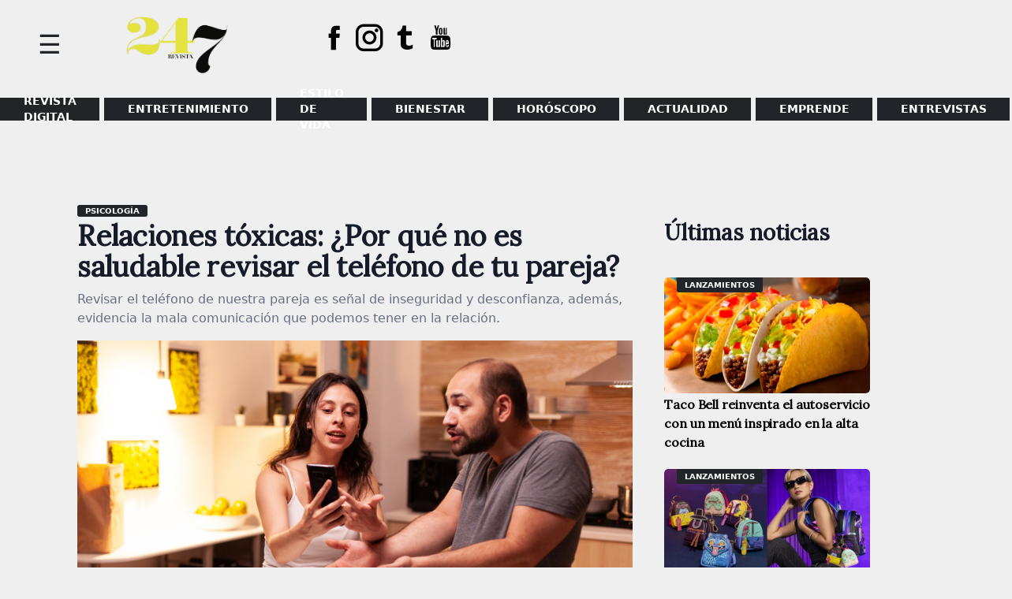

--- FILE ---
content_type: text/html; charset=utf-8
request_url: https://www.google.com/recaptcha/api2/aframe
body_size: 260
content:
<!DOCTYPE HTML><html><head><meta http-equiv="content-type" content="text/html; charset=UTF-8"></head><body><script nonce="Y7L0PZXBxWzfi91lWTpi_A">/** Anti-fraud and anti-abuse applications only. See google.com/recaptcha */ try{var clients={'sodar':'https://pagead2.googlesyndication.com/pagead/sodar?'};window.addEventListener("message",function(a){try{if(a.source===window.parent){var b=JSON.parse(a.data);var c=clients[b['id']];if(c){var d=document.createElement('img');d.src=c+b['params']+'&rc='+(localStorage.getItem("rc::a")?sessionStorage.getItem("rc::b"):"");window.document.body.appendChild(d);sessionStorage.setItem("rc::e",parseInt(sessionStorage.getItem("rc::e")||0)+1);localStorage.setItem("rc::h",'1769143652921');}}}catch(b){}});window.parent.postMessage("_grecaptcha_ready", "*");}catch(b){}</script></body></html>